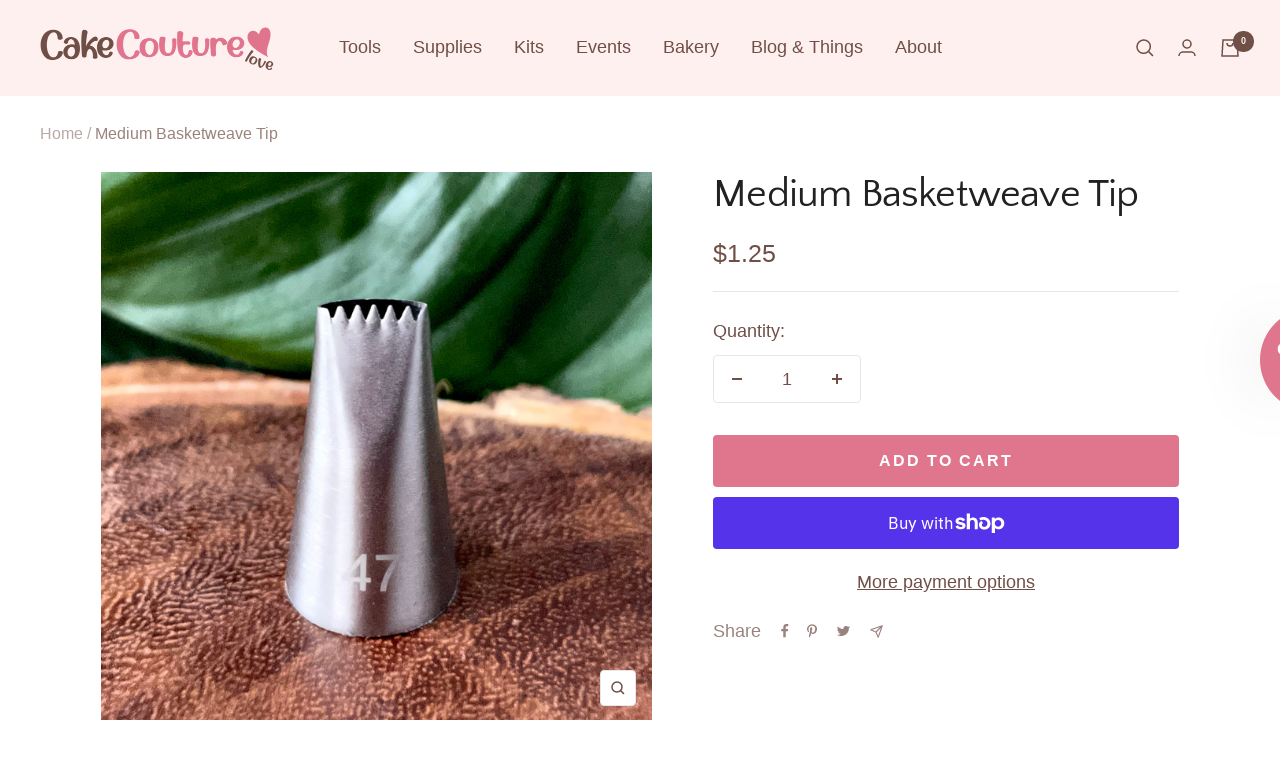

--- FILE ---
content_type: text/javascript; charset=utf-8
request_url: https://cakecouturelove.com/products/medium-basket-weave-tip.js
body_size: 779
content:
{"id":6979284828239,"title":"Medium Basketweave Tip","handle":"medium-basket-weave-tip","description":"\u003cp\u003eMake striped and flat line basketweave patterns using this medium tip #47. This tip is:\u003c\/p\u003e\n\u003cul\u003e\n\u003cli\u003eMade of durable stainless steel\u003c\/li\u003e\n\u003cli\u003ePerfect for buttercream line, stripe, and ruffle patterns\u003c\/li\u003e\n\u003cli\u003eGives a realistic basketweave look\u003c\/li\u003e\n\u003c\/ul\u003e\n\u003cp\u003eThis tip has a 5\/16\" opening.\u003c\/p\u003e\n\u003cp\u003e\u003cimg alt=\"\" src=\"https:\/\/cdn.shopify.com\/s\/files\/1\/1687\/4579\/products\/image_b26aa5b0-0c44-4e9a-96e4-76bf444d46f8_480x480.jpg?v=1679450903\" style=\"display: block; margin-left: auto; margin-right: auto;\"\u003e\u003c\/p\u003e\n\u003cp\u003e\u003cem\u003e \u003cstrong\u003eGet the look:\u003c\/strong\u003e This brown chipmunk basket cake uses the striped side of this tip to decorate the sides of the cake.\u003c\/em\u003e\u003c\/p\u003e\n\u003cp\u003e \u003c\/p\u003e\n\u003cp\u003e\u003cem\u003e\u003cimg alt=\"\" src=\"https:\/\/cdn.shopify.com\/s\/files\/1\/1687\/4579\/products\/image_d9d6e934-8b52-4d22-be9e-2ca07938108c_480x480.jpg?v=1679450903\" style=\"display: block; margin-left: auto; margin-right: auto;\"\u003e\u003c\/em\u003e\u003c\/p\u003e\n\u003cp\u003e\u003cem\u003e\u003cstrong\u003eGet the look:\u003c\/strong\u003e Our graduation cake uses the flat side of this tip for the blue frame, and the flat side of the \u003ca href=\"https:\/\/cakecouturelove.com\/products\/large-basket-weave-tip\"\u003elarge basketweave tip (#48)\u003c\/a\u003e for the yellow frame. \u003c\/em\u003e\u003c\/p\u003e","published_at":"2023-03-21T19:19:53-07:00","created_at":"2023-03-21T17:59:11-07:00","vendor":"Cake Couture Love","type":"tip, nozzle","tags":["basket","basket weave","basketweave","buttercream basket","icing","pastry tip","piping","piping bag","piping tips"],"price":125,"price_min":125,"price_max":125,"available":true,"price_varies":false,"compare_at_price":null,"compare_at_price_min":0,"compare_at_price_max":0,"compare_at_price_varies":false,"variants":[{"id":40595958464591,"title":"Default Title","option1":"Default Title","option2":null,"option3":null,"sku":"","requires_shipping":true,"taxable":true,"featured_image":null,"available":true,"name":"Medium Basketweave Tip","public_title":null,"options":["Default Title"],"price":125,"weight":14,"compare_at_price":null,"inventory_quantity":29,"inventory_management":"shopify","inventory_policy":"deny","barcode":"","requires_selling_plan":false,"selling_plan_allocations":[]}],"images":["\/\/cdn.shopify.com\/s\/files\/1\/1687\/4579\/products\/image_e48a8f81-034b-488a-a223-e75be5b3cbe9.heic?v=1679450903","\/\/cdn.shopify.com\/s\/files\/1\/1687\/4579\/products\/image_b26aa5b0-0c44-4e9a-96e4-76bf444d46f8.jpg?v=1679450903","\/\/cdn.shopify.com\/s\/files\/1\/1687\/4579\/products\/image_d9d6e934-8b52-4d22-be9e-2ca07938108c.jpg?v=1679450903"],"featured_image":"\/\/cdn.shopify.com\/s\/files\/1\/1687\/4579\/products\/image_e48a8f81-034b-488a-a223-e75be5b3cbe9.heic?v=1679450903","options":[{"name":"Title","position":1,"values":["Default Title"]}],"url":"\/products\/medium-basket-weave-tip","media":[{"alt":null,"id":26052040589391,"position":1,"preview_image":{"aspect_ratio":1.0,"height":3024,"width":3024,"src":"https:\/\/cdn.shopify.com\/s\/files\/1\/1687\/4579\/products\/image_e48a8f81-034b-488a-a223-e75be5b3cbe9.heic?v=1679450903"},"aspect_ratio":1.0,"height":3024,"media_type":"image","src":"https:\/\/cdn.shopify.com\/s\/files\/1\/1687\/4579\/products\/image_e48a8f81-034b-488a-a223-e75be5b3cbe9.heic?v=1679450903","width":3024},{"alt":null,"id":26051293085775,"position":2,"preview_image":{"aspect_ratio":0.75,"height":3781,"width":2836,"src":"https:\/\/cdn.shopify.com\/s\/files\/1\/1687\/4579\/products\/image_b26aa5b0-0c44-4e9a-96e4-76bf444d46f8.jpg?v=1679450903"},"aspect_ratio":0.75,"height":3781,"media_type":"image","src":"https:\/\/cdn.shopify.com\/s\/files\/1\/1687\/4579\/products\/image_b26aa5b0-0c44-4e9a-96e4-76bf444d46f8.jpg?v=1679450903","width":2836},{"alt":null,"id":26051293118543,"position":3,"preview_image":{"aspect_ratio":1.0,"height":2797,"width":2797,"src":"https:\/\/cdn.shopify.com\/s\/files\/1\/1687\/4579\/products\/image_d9d6e934-8b52-4d22-be9e-2ca07938108c.jpg?v=1679450903"},"aspect_ratio":1.0,"height":2797,"media_type":"image","src":"https:\/\/cdn.shopify.com\/s\/files\/1\/1687\/4579\/products\/image_d9d6e934-8b52-4d22-be9e-2ca07938108c.jpg?v=1679450903","width":2797}],"requires_selling_plan":false,"selling_plan_groups":[]}

--- FILE ---
content_type: text/javascript
request_url: https://cakecouturelove.com/cdn/shop/t/19/assets/custom.js?v=167639537848865775061651710517
body_size: -430
content:
//# sourceMappingURL=/cdn/shop/t/19/assets/custom.js.map?v=167639537848865775061651710517
